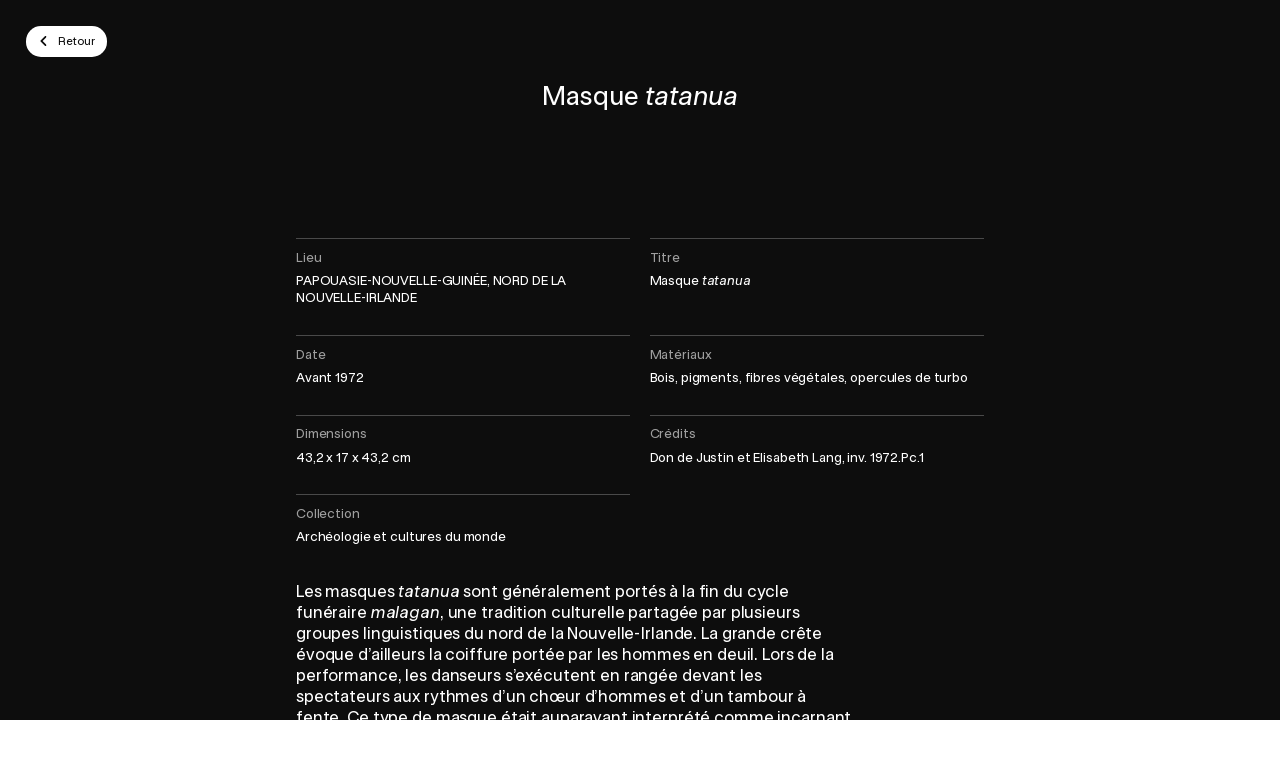

--- FILE ---
content_type: text/html; charset=UTF-8
request_url: https://plugin-bioz.mbam.qc.ca/api
body_size: -178
content:
{"success":true,"action":"sc","key":"multiple","data":{"execute":true,"js":{"vendor_attach":[],"bioz":[]},"css_files_map":[],"process":{"page":"multiple","sc":"multiple","scs":[{"action":"sc","key":"cart_number","data":{"execute":true,"process":{"sc":"cart_number","attr":{"guid":"00ec1106","sc_id":"bioz-sc-00ec1106"}},"js":{"bioz":[],"vendor":[]},"css_files_map":[],"templates":" <script id=\"bioz-cart-number-default-template\" type=\"text\/template\">\n  <div class=\"padding-pico\">\n\t\t\t\t<%= view_number %>\n\t\t\t<\/div>\n<\/script>\n"},"success":true}]},"tst":{"data":{"case":"contact_token_cookie_expired","contact":false,"current_time":1768973260,"expiration_date":false,"expiration_time":false,"is_disconnect":false,"token":false}}}}

--- FILE ---
content_type: text/html; charset=UTF-8
request_url: https://plugin-bioz.mbam.qc.ca/api
body_size: 1167
content:
{"success":true,"action":"sc","key":"multiple","data":{"execute":true,"js":{"vendor_attach":[],"bioz":[]},"css_files_map":[],"process":{"page":"multiple","sc":"multiple","scs":[{"action":"sc","key":"timer","data":{"execute":true,"process":{"page":"timer","sc":"timer","attr":{"guid":"36325b2f","sc_id":"bioz-sc-36325b2f"}},"js":{"bioz":[],"vendor":[]},"css_files_map":[],"templates":" <script id=\"bioz-timer-clock-template\" type=\"text\/template\">\n  <span>Il vous reste <i><svg width=\"18\" height=\"18\" viewBox=\"0 0 18 18\" fill=\"none\"><path fill-rule=\"evenodd\" clip-rule=\"evenodd\" d=\"M18 9C18 4.02944 13.9706 0 9 0C4.02944 0 0 4.02944 0 9C0 13.9706 4.02944 18 9 18C13.9706 18 18 13.9706 18 9ZM8 9V2H10V9H14V11H8V10V9Z\" fill=\"currentColor\"\/><\/svg><\/i><span class=\"bioz-timer-clock-value\"\/> pour finaliser votre transaction.<\/span>\n<\/script>\n <script id=\"bioz-timer-prolong-template\" type=\"text\/template\">\n  <button class=\"btn btn-default bioz-timer-prolong-btn-close\">\n      <i>\n        <svg width=\"24\" height=\"24\" viewBox=\"0 0 24 24\" fill=\"none\">\n          <path d=\"M17 7L7 17M7 7C10.9449 10.9449 13.0551 13.0551 17 17\" stroke=\"currentColor\" stroke-width=\"2\" stroke-linecap=\"round\"\/>\n        <\/svg>\n      <\/i>\n    <\/button>\n  <a class=\"btn btn-bordered bioz-timer-prolong-btn-checkout\" href=\"\/fr\/caisse\/\">\n      <span>Passer \u00e0 la caisse<i><svg width=\"6\" height=\"9\" viewBox=\"0 0 6 9\" fill=\"none\"><path d=\"M1.794 7.1l3-3-3-3\" stroke=\"currentColor\" stroke-width=\"2\" stroke-linecap=\"round\" stroke-linejoin=\"round\" fill=\"none\"\/><\/svg><\/i><\/span>\n    <\/a>\n  <button class=\"btn btn-bordered bioz-timer-prolong-btn-prolong\">\n      <span>R\u00e9initialiser la minuterie<i><svg width=\"15\" height=\"12\" viewBox=\"0 0 15 12\" fill=\"none\"><path fill-rule=\"evenodd\" clip-rule=\"evenodd\" d=\"M7.74226 0.39566C6.4618 0.107752 5.12148 0.264253 3.9418 0.839417C2.76211 1.41458 1.81333 2.37415 1.25154 3.56026C0.689754 4.74637 0.548416 6.08838 0.850782 7.3655C1.15315 8.64262 1.88121 9.77879 2.91519 10.5871C3.94917 11.3954 5.22748 11.8277 6.53982 11.8129C7.85217 11.798 9.12038 11.3369 10.1358 10.5055L9.18551 9.34489C8.43363 9.96056 7.49459 10.302 6.52286 10.313C5.55114 10.3239 4.60462 10.0038 3.83901 9.40534C3.07341 8.80684 2.53432 7.96556 2.31043 7.01992C2.08654 6.07428 2.1912 5.08059 2.60717 4.20234C3.02315 3.32409 3.72567 2.61358 4.59916 2.1877C5.47266 1.76182 6.4651 1.64594 7.41321 1.85912C8.36132 2.0723 9.20864 2.60185 9.81576 3.36064C10.4229 4.11943 10.7537 5.06227 10.7537 6.03406V6.37931L9.15964 4.78529L8.09898 5.84595L10.9728 8.71977C11.2657 9.01266 11.7406 9.01266 12.0334 8.71977L14.9073 5.84595L13.8466 4.78529L12.2537 6.37824V6.03406C12.2537 4.72163 11.8069 3.44829 10.987 2.42351C10.1671 1.39874 9.02272 0.683568 7.74226 0.39566Z\" fill=\"currentColor\"\/><\/svg><\/i><\/span>\n    <\/button>\n<\/script>\n <script id=\"bioz-timer-sc-template\" type=\"text\/template\">\n  <div class=\"bioz-timer-ctn\">\n      <div class=\"grid-ctn flex-column-to-ph text-align-center-to-ph small align-items-center\">\n        <section class=\"bioz-timer-clock-section grid-col\"\/>\n        <section class=\"bioz-timer-prolong-section grid-col flex-shrink-0\"\/>\n      <\/div>\n    <\/div>\n<\/script>\n"},"success":true}]},"tst":{"data":{"case":"contact_token_cookie_expired","contact":false,"current_time":1768973260,"expiration_date":false,"expiration_time":false,"is_disconnect":false,"token":false}}}}